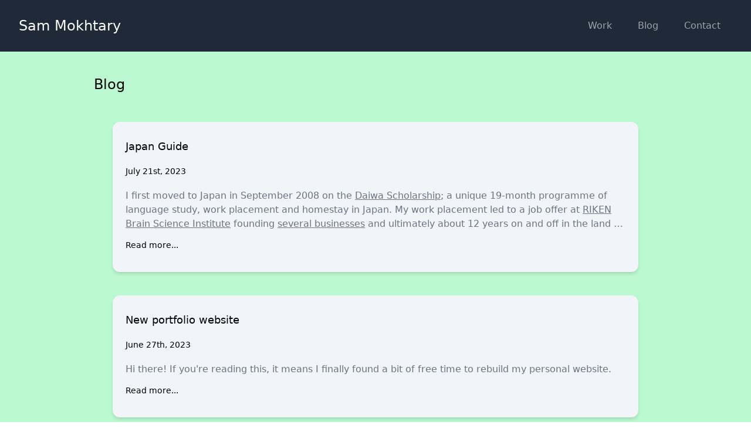

--- FILE ---
content_type: text/html; charset=utf-8
request_url: https://sammokhtary.com/blog
body_size: 2314
content:
<!DOCTYPE html><html><head><meta charSet="utf-8"/><meta name="viewport" content="width=device-width"/><title>Sam Mokhtary</title><meta name="The personal website of Sam Mokhtary" content="Sam Mokhtary&#x27;s Personal Website"/><meta name="next-head-count" content="4"/><link rel="preload" href="/_next/static/css/237842802cb32717.css" as="style"/><link rel="stylesheet" href="/_next/static/css/237842802cb32717.css" data-n-g=""/><link rel="preload" href="/_next/static/css/9b6923ad372c81df.css" as="style"/><link rel="stylesheet" href="/_next/static/css/9b6923ad372c81df.css" data-n-p=""/><noscript data-n-css=""></noscript><script defer="" nomodule="" src="/_next/static/chunks/polyfills-c67a75d1b6f99dc8.js"></script><script src="/_next/static/chunks/webpack-8fa1640cc84ba8fe.js" defer=""></script><script src="/_next/static/chunks/framework-2c79e2a64abdb08b.js" defer=""></script><script src="/_next/static/chunks/main-67ef6a944946ce94.js" defer=""></script><script src="/_next/static/chunks/pages/_app-709bb51d07b4473a.js" defer=""></script><script src="/_next/static/chunks/173-a3733b6bac6b485e.js" defer=""></script><script src="/_next/static/chunks/pages/blog-6dbf2d8670cfee2a.js" defer=""></script><script src="/_next/static/ls4CFexNZs0pneDxZeRkR/_buildManifest.js" defer=""></script><script src="/_next/static/ls4CFexNZs0pneDxZeRkR/_ssgManifest.js" defer=""></script></head><body><div id="__next"><div class="bg-gray-800 font-sans leading-normal tracking-normal"><nav class="flex items-center justify-between flex-wrap bg-gray-800 p-6 fixed w-full z-10 top-0" id="home"><div class="flex items-center flex-shrink-0 text-white mr-6"><a class="text-white no-underline hover:text-white hover:no-underline" href="/"><span class="text-2xl pl-2">Sam Mokhtary</span></a></div><div class="block lg:hidden"><button id="nav-toggle" class="flex items-center px-3 py-2 text-gray-500 border-gray-600 hover:text-white hover:border-white"><svg class="fill-current h-3 w-3" viewBox="0 0 20 20" xmlns="http://www.w3.org/2000/svg"><title>Menu</title><path d="M0 3h20v2H0V3zm0 6h20v2H0V9zm0 6h20v2H0v-2z"></path></svg></button></div><div class="w-full pt-5 flex-grow lg:flex lg:items-center lg:w-auto lg:pt-0 hidden" id="nav-content"><ul class="list-reset lg:flex justify-end flex-1 items-center"><li class="mr-3"><a class="inline-block text-gray-400 no-underline hover:text-gray-200 hover:text-underline py-2 px-4" href="/#work">Work</a></li><li class="mr-3"><a class="inline-block text-gray-400 no-underline hover:text-gray-200 hover:text-underline py-2 px-4" href="/blog">Blog</a></li><li class="mr-3"><a class="inline-block text-gray-400 no-underline hover:text-gray-200 hover:text-underline py-2 px-4" href="/#contact">Contact</a></li></ul></div></nav><div><section class="bg-green-200"><div class="relative items-center w-full mt-20 px-5 py-12 mx-auto md:px-12 lg:px-20 max-w-7xl"><h3 class="text-2xl font-medium lg:ml-20">Blog</h3><div class="relative items-center w-full py-12 mx-auto max-w-md md:max-w-2xl lg:grid-cols-3 lg:max-w-4xl"><ol class="relative grid grid-cols-1 gap-10" role="list"><a href="/posts/japan-guide"><li class="group p-5 pt-7 shadow-md rounded-xl  bg-slate-100 border-2 border-slate-100 transition duration-200 hover:border-slate-300 focus-visible:ring-slate-300"><div><h3 class="text-lg font-medium leading-6 text-black">Japan Guide</h3><p class="mt-5 text-sm text-black">July 21st, 2023</p></div><div class="mt-5 text-base text-gray-500 line-clamp-3 markdown-content"><p>I first moved to Japan in September 2008 on the <a href="https://dajf.org.uk/scholarships/daiwa-scholarship/scholars/daiwa-scholars-2008">Daiwa Scholarship</a>; a unique 19-month programme of language study, work placement and homestay in Japan. My work placement led to a job offer at <a href="https://bsi.riken.jp/en/">RIKEN Brain Science Institute</a> founding <a href="https://sammokhtary.com/#work">several businesses</a> and ultimately about 12 years on and off in the land of the rising sun.</p>
</div><div class="py-3"><div><div class="inline-flex items-center justify-between w-full"><div><p class="text-sm text-black group-hover:text-blue-500 duration">Read more...</p></div></div></div></div></li></a><a href="/posts/new-portfolio-website"><li class="group p-5 pt-7 shadow-md rounded-xl  bg-slate-100 border-2 border-slate-100 transition duration-200 hover:border-slate-300 focus-visible:ring-slate-300"><div><h3 class="text-lg font-medium leading-6 text-black">New portfolio website</h3><p class="mt-5 text-sm text-black">June 27th, 2023</p></div><div class="mt-5 text-base text-gray-500 line-clamp-3 markdown-content"><p>Hi there! If you're reading this, it means I finally found a bit of free time to rebuild my personal website.</p>
</div><div class="py-3"><div><div class="inline-flex items-center justify-between w-full"><div><p class="text-sm text-black group-hover:text-blue-500 duration">Read more...</p></div></div></div></div></li></a></ol></div></div></section></div><footer class="bg-gray-800"><div class="px-4 py-12 mx-auto overflow-hidden max-w-7xl sm:px-6 lg:px-8"><nav class="flex flex-wrap justify-center -mx-5 -my-2" aria-label="Footer"><div class="px-5 py-2"><a class="text-sm text-slate-100 hover:text-blue-600" href="/#profile">Home</a></div><div class="px-5 py-2"><a class="text-sm text-slate-100 hover:text-blue-600" href="/#work">Work</a></div><div class="px-5 py-2"><a class="text-sm text-slate-100 hover:text-blue-600" href="/blog">Blog</a></div><div class="px-5 py-2"><a class="text-sm text-slate-100 hover:text-blue-600" href="/#contact">Contact</a></div></nav><div class="flex justify-center mt-8 space-x-6"><span class="inline-flex justify-center w-full gap-3 m-auto md:justify-start md:w-auto"><a class="w-6 h-6 transition fill-black hover:text-blue-500"><span class="sr-only">github</span><ion-icon className="w-5 h-5 md hydrated" name="logo-github" role="img" aria-label="logo github"></ion-icon></a><a class="w-6 h-6 transition fill-black hover:text-blue-500"><span class="sr-only">twitter</span><ion-icon className="w-5 h-5 md hydrated" name="logo-twitter" role="img" aria-label="logo twitter"></ion-icon></a><a class="w-6 h-6 transition fill-black hover:text-blue-500"><span class="sr-only">Linkedin</span><ion-icon className="w-5 h-5 md hydrated" name="logo-linkedin" role="img" aria-label="logo linkedin"></ion-icon></a></span></div></div></footer></div></div><script id="__NEXT_DATA__" type="application/json">{"props":{"pageProps":{"allPostsData":[{"id":"japan-guide","contentHtml":"\u003cp\u003eI first moved to Japan in September 2008 on the \u003ca href=\"https://dajf.org.uk/scholarships/daiwa-scholarship/scholars/daiwa-scholars-2008\"\u003eDaiwa Scholarship\u003c/a\u003e; a unique 19-month programme of language study, work placement and homestay in Japan. My work placement led to a job offer at \u003ca href=\"https://bsi.riken.jp/en/\"\u003eRIKEN Brain Science Institute\u003c/a\u003e founding \u003ca href=\"https://sammokhtary.com/#work\"\u003eseveral businesses\u003c/a\u003e and ultimately about 12 years on and off in the land of the rising sun.\u003c/p\u003e\n","formattedDate":"July 21st, 2023","date":"2023-07-21","title":"Japan Guide","tags":["Japan"]},{"id":"new-portfolio-website","contentHtml":"\u003cp\u003eHi there! If you're reading this, it means I finally found a bit of free time to rebuild my personal website.\u003c/p\u003e\n","formattedDate":"June 27th, 2023","date":"2023-06-27","title":"New portfolio website","tags":["Web Development","NextJS","React","Tailwind","Markdown"]}]},"__N_SSG":true},"page":"/blog","query":{},"buildId":"ls4CFexNZs0pneDxZeRkR","isFallback":false,"gsp":true,"scriptLoader":[]}</script></body></html>

--- FILE ---
content_type: text/css; charset=utf-8
request_url: https://sammokhtary.com/_next/static/css/237842802cb32717.css
body_size: -205
content:
.markdown-content ul{list-style-type:disc;padding-left:20px}.markdown-content a{text-decoration:underline}.markdown-content a:hover{color:#000}

--- FILE ---
content_type: application/javascript; charset=utf-8
request_url: https://sammokhtary.com/_next/static/ls4CFexNZs0pneDxZeRkR/_ssgManifest.js
body_size: -256
content:
self.__SSG_MANIFEST=new Set(["\u002F","\u002Fblog","\u002Fposts\u002F[id]","\u002Fwork\u002F[id]"]);self.__SSG_MANIFEST_CB&&self.__SSG_MANIFEST_CB()

--- FILE ---
content_type: text/x-component; charset=utf-8
request_url: https://sammokhtary.com/_next/data/ls4CFexNZs0pneDxZeRkR/index.json
body_size: 5457
content:
{"pageProps":{"allWorkData":[{"id":"asqme","order":1,"title":"asQme","preview":"VC backed startup that let fans interview their heroes. Featuring; Deadmau5, Steve Aoki, Anthrax and many more. I co-founded, raised capital and managed the business for 3 years.","description":"asQme was a video Q&A platform that allowed fans to interview their favorite celebrities. Fans posted questions on our site, voted for the best ones and celebrities answered the most popular ones via our iOS and Android app. Content on the platform generated millions of views and our videos were featured on leading music media sites such as NME, Billboard and Rolling Stone.","tags":["CEO","Founder","Product Owner","Startup","Management","Marketing","Fundraising","Media","Software Development","Mobile App","Celebrity","iOS","Android","PHP","AWS"],"title1":"Talent & Content Acquisition","text1":"I persuaded numerous topline artists to appear on the platform, including; Steve Aoki, Deadmau5, Fatboy Slim, Anthrax, NOFX, Jose Feliciano, Ride, Armin van Buuren, Opeth, members of the Red Hot Chili Peppers and Oasis. I was able to negotiate a free of charge deal for all artists by underlining the promotion opportunity that the platform represented.","title2":"Product Ownership & Management","text2":"I managed the product from conception through to reality. This meant overseeing and working closely with software developers, a variety of technologies, content editors, social media managers and artist management to deliver an iOS and Android based video Q&A app, which artists could use to generate video content perfect for distributing online. My broad skillset was extremely useful when interfacing with and understanding the various facets of the business and bringing the product together.","title3":"Fundraising","text3":"It was my responsibility to raise venture capital to fund the product's development. This meant pitching investors and raising capital in Japan. As part of this process it was critical to have an understanding of what a good venture capital deal looked like and how to establish terms which gave the us the highest chance of success. This meant learing how to say \"no\" when investors requested things like redemption rights and monthly reporting requirements when our company was still at an early stage of business.","logo":"/images/asqme/asqme-logo.png","logobg":"#FFAE66","images":["/images/asqme/asqme-01.png","/images/asqme/asqme-02.png","/images/asqme/asqme-03.png","/images/asqme/asqme-04.png","/images/asqme/asqme-05.png","/images/asqme/asqme-06.png","/images/asqme/asqme-07.png","/images/asqme/asqme-08.png"]},{"id":"alive","order":2,"title":"Alive","preview":"A crowdfunding startup for live music, helping artists break Japan. I founded and ran the company growing it to a 7 figure revenue business whilst promoting hundreds of concerts for thousands of fans.","description":"Alive was a crowdfunding platform for live music that helped international musicians tour Japan. Japan is a very risk averse market and in the early 2010's promoters had very few mechanisms to assess artist popularity; the result was a lack of touring opportunities for international artists. I founded Alive to solve this problem. The concept was simple; create a crowdfunding project for a band to tour Japan and set a public ticket sales target that had to be reached by a given deadline in order for the tour to go ahead. The business captured the Japanese imagination leading to features with national broadcaster NHK, GQ Japan, Nikkei Shimbun, The Japan Times, J-Wave, InterFM, Nylon and many others. During 7 years of business, we organised hundreds of concerts for thousands of fans and all manner of artists such as; Bay City Rollers, The Animals, Gang of Four, Stiff Little Fingers. Sales grew to an excess of 7 figures. Unfortunately, the occurrence of the coronavirus pandemic forced business activity to be curtailed.","tags":["CEO","Founder","Product Owner","Startup","Management","Japan","Work Visa","Live Music Production","Concerts","Event Organisation","Ticketing","Marketing","Sales","Celebrity","Crowdfunding"],"title1":"Tour & Concert Production","text1":"I produced the tours and concerts working closely with artist management, crew and venue staff to plan and deliver first class live music events. As part of this I became deeply familiar with live music production techniques, translating technical documents, stage management, venue security, logistics, event staffing and the Japanese work visa system.","title2":"Japanese Promotion & Marketing","text2":"I oversaw the promotion and marketing for the tours, working with our Japanese team to create content for 3rd party ticketing companies, radio stations, print and social media. I also oversaw the implementation of a segmentation strategy to solicit sales via email from our existing customer base.","title3":"Management","text3":"As the founder of a small business, I directly managed the company, planned our finances and was responsible for recruiting, hiring and firing. The result was a profitable 7-figure revenue business, serving thousands of customers and prospering in the notoriously difficult Japanese music market.","logo":"/images/alive/alive-logo.png","logobg":"#F3F4F6","images":["/images/alive/alive-image-01.png","/images/alive/alive-image-02.png","/images/alive/alive-image-03.png","/images/alive/alive-image-04.png","/images/alive/alive-image-05.png","/images/alive/alive-image-06.png","/images/alive/alive-image-07.png"]},{"id":"tokyo-indie","order":3,"title":"Tokyo Indie","preview":"A popular dual language media site and club event. I founded the site in 2009 and ran it for several years. I also developed the website, recently performing a full stack rebuild in Gatsby, React and Sanity CMS.","description":"Tokyo Indie was a popular club night that I founded in Tokyo in 2009. The bi-monthly night I organised attracted large crowds and hosted major artists like My Bloody Valentine, Yeah Yeah Yeahs, CSS, Metronomy, Scissor Sisters, members of The Stone Roses, The Mystery Jets and many more. To support the event I ran a dual language media site that featured the latest goings on in the Tokyo music, art and culture scenes. I also developed the website for the blog, recently performing a full-stack rebuild using Gatsby, React and Sanity CMS.","tags":["Founder","Software Development","React","Javascript","Gatsby","Sanity CMS","Python","Full Stack","ETL","Japan","Management","Live Music Production","Concerts","Event Organisation","Ticketing","Marketing","Sales","Celebrity"],"title1":"Web Development","text1":"Whilst the site was originally built with Wordpress, I recently decided to rebuild it from scratch using the React framework; Gatsby, as part of a headless CMS setup with Sanity CMS. This was a full stack development job as well as an export, transfer, load (ETL) exercise. For the ETL I wrote a custom python script for porting the old site content whilst following a test driven development methodology using python's unittest feature.","title2":"Sales & Marketing","text2":"I was directly involved in the promotion of our media site and our events. On the media side, in 2009 dual language sites were few and far between and being dual language was a unique selling point that I used to draw in international talent. From there we had a base of contact to persuade artists to appear at our physical events. Once the artists agreed to appear we utilised a well oiled online marketing strategy which involved social media, mailing lists, guestlists and our own website to pull in large crowds event after event.","title3":"Event Organisation","text3":"The production and planning of each event itself fell to me and my team. This meant hiring and staffing the venue, artist logistics, handling technical and hospitality requirements and sorting all finance for the events.","logo":"/images/tokyo-indie/tokyo-indie-logo.png","logobg":"#F3F4F6","images":["/images/tokyo-indie/tokyo-indie-01.png","/images/tokyo-indie/tokyo-indie-02.png","/images/tokyo-indie/tokyo-indie-03.png","/images/tokyo-indie/tokyo-indie-04.png","/images/tokyo-indie/tokyo-indie-05.png","/images/tokyo-indie/tokyo-indie-06.png"]},{"id":"yuno-analytics","order":4,"title":"Yuno Analytics","preview":"Social media analytics company giving insights into marketing campaigns for major brands like Kit Kat and EA. I performed big data analysis, using skills I picked up in my neuroscience research.","description":"Yuno Analytics was a social media analytics company giving insights into the national marketing campaigns run by major brands in Japan. I performed data analysis of the public perception of marketing campaigns by using sentiment and volume analysis techniques, which I wrote using python and skills that I picked up from my earlier neuroscience research.","tags":["Founder","Software Development","Machine Learning","NLP","Python","Social Media Analytics","Data Analysis","Japan","Sales"],"title1":"Data Analysis & Machine Learning","text1":"I performed data analysis on Japanese social media data. In particular, I focused on mapping a timeline of individual events as part of a wider marketing campaign to specific responses generated on social media, performing both volume and sentiment analysis using NLP to assess which parts of a marketing campaign were delivering the best ROI.","title2":"Software Development","text2":"I wrote an internal python application to pull social media data in from external APIs and web scrapers and then performed various analyses on the data.","title3":"Sales & Marketing","text3":"I ran an outbound sales and marketing campaign targeting large multinational businesses such as Nestle, JWT, Universal Music and many more to win new business.","logo":"/images/yuno-analytics/yuno-analytics-logo.png","logobg":"#F3F4F6","images":["/images/yuno-analytics/yuno-analytics-01.png","/images/yuno-analytics/yuno-analytics-02.png","/images/yuno-analytics/yuno-analytics-03.png"]},{"id":"riken-bsi","order":5,"title":"RIKEN Brain Science Institute","preview":"Japan’s leading research science facility. I worked in the lab of Justin Gardner, researching the representation of bias in the human visual system using fMRI.","description":"As a neuroscience researcher in the Gardner Research Unit at RIKEN BSI I carried out research projects relating to the classification accuracy of large veins in the human primary visual cortex using fMRI and the representation of bias in the human visual system.","tags":["Neuroscience","Medical Research","fMRI","Software Development","Machine Learning","NLP","Data Analysis","Japan","Python","Matlab"],"title1":"Machine Learning & Data Analysis","text1":"As part of my research I regularly used machine learning techniques like Fisher's linear discriminant to discern what a human subject was seeing from their brain activity during a behavioural task. This established a solid understanding of machine learning principles such as data labelling, model training and best practices to avoid overfitting experimental data.","title2":"Programming","text2":"I worked with a custom data pipeline and software tools developed by our lab head in matlab. This meant working in matlab to perform matrix calculations and apply machine learning and statistical analysis techniques. It also meant regularly debugging the pipeline for issues which came about due to changes in the methods used to acquire experimental data.","title3":"Scientific Research","text3":"My work gave me first hand experience of performing fMRI experiments with visual stimuli and human subjects, as well as measuring human behaviour using visual psychophysics. My early focus was on how large draining veins affect fMRI data recorded from the visual cortex. During my research I made great use of signal detection theory, which despite being pioneered for radar, has long been used to study cortical activity in the visual system. My later research was particularly focused on how bias, which is central to signal detection theory, might be represented in the human visual system.","logo":"/images/riken-bsi/riken-bsi-logo.png","logobg":"#F3F4F6","images":["/images/riken-bsi/riken-bsi-01.png","/images/riken-bsi/riken-bsi-02.png","/images/riken-bsi/riken-bsi-03.png","/images/riken-bsi/riken-bsi-04.png"]},{"id":"les-mckeowns-bay-city-rollers-the-last-tour","order":6,"title":"Les McKeown’s Bay City Rollers: The Last Tour","preview":"A professionally published photobook about late pop idol and friend, Les McKeown, who I worked with for many years. I curated, marketed and produced the book.","description":"In April 2021, Les Mckeown the much loved lead singer of 70s pop idols, The Bay City Rollers, suddenly passed away. I had worked with Leslie for many years, taking him on numerous highly successful tours of Japan. I decided to self fund, curate and produce an A4 sized, full colour, hardback, coffee-table style photobook in his memory. To produce book I used some of the last professionally taken photographs of Les, as well a live photography which were taken on his last full tour with my company, Alive.","tags":["Crowdfunding","Publishing","Celebrity","Project Management","Sales","Marketing","PR","Social Media"],"title1":"Marketing and Promotion","text1":"I crowdfunded the book and devised a online-offline marketing campaign to raise the funds to cover publishing costs. I ran a PR campaign to push the crowdfunder and secured features in major newspapers such as The Scotsman, The Edinburgh Evening News and the Daily Record.","title2":"Curation","text2":"Producing the book was an exercise in curation given that the photos we had were intended to be used for promotional purposes rather than to tell the story of Leslie's life. As such I had to study the photos and profile each one, creating a mood board to ultimately organise the photos in a manner that let them tell their own story, before writing accompanying text.","title3":"Project Management","text3":"The project was mine from start to finish, from conception through to execution and delivery of a final luxury product. I oversaw the printing, graphic design work, shipping and sales process for the entire first edition, which was warmly received by Leslie's fans.","logo":"/images/les-mckeowns-bay-city-rollers-the-last-tour/les-mckeowns-bay-city-rollers-the-last-tour-logo.png","logobg":"#A4CADE","images":["/images/les-mckeowns-bay-city-rollers-the-last-tour/les-mckeowns-bay-city-rollers-the-last-tour-01.png","/images/les-mckeowns-bay-city-rollers-the-last-tour/les-mckeowns-bay-city-rollers-the-last-tour-02.png","/images/les-mckeowns-bay-city-rollers-the-last-tour/les-mckeowns-bay-city-rollers-the-last-tour-03.png","/images/les-mckeowns-bay-city-rollers-the-last-tour/les-mckeowns-bay-city-rollers-the-last-tour-04.png"]}],"latestPostData":{"id":"japan-guide","contentHtml":"<p>I first moved to Japan in September 2008 on the <a href=\"https://dajf.org.uk/scholarships/daiwa-scholarship/scholars/daiwa-scholars-2008\">Daiwa Scholarship</a>; a unique 19-month programme of language study, work placement and homestay in Japan. My work placement led to a job offer at <a href=\"https://bsi.riken.jp/en/\">RIKEN Brain Science Institute</a> founding <a href=\"https://sammokhtary.com/#work\">several businesses</a> and ultimately about 12 years on and off in the land of the rising sun.</p>\n","formattedDate":"July 21st, 2023","date":"2023-07-21","title":"Japan Guide","tags":["Japan"]}},"__N_SSG":true}

--- FILE ---
content_type: text/x-component; charset=utf-8
request_url: https://sammokhtary.com/_next/data/ls4CFexNZs0pneDxZeRkR/posts/japan-guide.json?id=japan-guide
body_size: 2600
content:
{"pageProps":{"postData":{"id":"japan-guide","contentHtml":"<p>I first moved to Japan in September 2008 on the <a href=\"https://dajf.org.uk/scholarships/daiwa-scholarship/scholars/daiwa-scholars-2008\">Daiwa Scholarship</a>; a unique 19-month programme of language study, work placement and homestay in Japan. My work placement led to a job offer at <a href=\"https://bsi.riken.jp/en/\">RIKEN Brain Science Institute</a> founding <a href=\"https://sammokhtary.com/#work\">several businesses</a> and ultimately about 12 years on and off in the land of the rising sun.</p>\n<p>Given my long relationship with Japan, I often get asked for travel tips from friends or friends of friends who are about to go on their own Japan Adventure. I thought it best to try and write one guide to give my take on how to approach a trip to Nippon.</p>\n<h2><strong>It's Your Adventure</strong></h2>\n<p>Let me start by saying, I genuinely believe that you could go to Japan with absolutely no plan and have the time of your life. The things that make Japan fascinating; the mix of modern with traditional, its strong cultural identity alongside its flirtations with western values, are there to see in everything you will come across. If you go to Japan with an observant and open mind, a sense of adventure and simply follow your own nose, you will soon sniff out the things that interest you the most and have an adventure completely unique to you. If you’re anything like me, by the end of your two week trip, your adventure will probably feel incomplete, and you’ll definitely a reason to come back again and explore some more.</p>\n<h2><strong>Tokyo</strong></h2>\n<p>Whilst I’ve travelled through most of Japan, I spent the bulk of my time in Tokyo, so I’ll devote most of my attention here. Just like French people will tell you Paris isn’t the real France, Japanese people will tell you Tokyo isn’t the real Japan.. but for your purposes I think it’s Japanese enough. Honestly, if you decided to stay in Tokyo for 2 weeks and just run a few day trips or overnight stays in places like Hakone, Chichibu, Yokohama, Nagano (in the winter), Nikko, Isshiki Kaigan (in the summer) you could have a great time and see some different sides to the country.</p>\n<h2><strong>Where To Stay - Tokyo</strong></h2>\n<p>If you want entertainment, bars, restaurants and good access to most parts of the city by train you should choose Shibuya, Shinjuku (make sure you are specifying the station, these names also represent large areas of the city and a place can claim to be in these districts but actually not offer the access you desire). Those of you that know me, know I booked a lot of hotels for musicians with my live music crowdfunding startup <a href=\"https://sammokhtary.com/work/alive\">Alive</a>, Personally I always found <a href=\"https://www.tokyustay.co.jp/e/hotel/SIB/\">this specific hotel</a> to hit the sweet spot in terms of size of rooms to price ratio, 10 mins walk from the station, with mini kitchenette and a 24 hour supermarket across the street and plenty of great restaurants and things to do in walking distance, including Shibuya Station which is just 10 minutes away (be careful not to book the other Shibuya hotel owned by this chain though, it’s not bad but its on the more boring side of the station). If you want to splurge in Shibuya I’d probably book the <a href=\"https://www.tokyuhotelsjapan.com/global/cerulean-h/\">Cerulean Hotel</a>, they have the best breakfast. There’s also <a href=\"https://trunk-hotel.com/\">Trunk Hotel</a>, which is very hip, never stayed there though.</p>\n<p>For Shinjuku I won’t recommend any hotels.. because to be honest, my personal attitude towards Shinjuku is it’s fun to visit.. because I know I live somewhere else. I find it more dirty, there's a lot more red light district (though you can find districts all over Tokyo - this guide won’t cover those - sorry), and it just feels a bit more rough to me. That’s just my personal taste though, some people love it, and it’s very well connected transport wise.</p>\n<p>You’ll probably notice a lot of cheap accommodation around places like Shinagawa; don’t stay here. This is basically a soulless business district that dies completely when the workers go home on the weekends. It’s not worth the discount in my opinion. Note there is a major station for the Shinkansen here (bullet train) but it’s easy to get here by train from Shibuya or Shinjuku and you won’t be riding the Shinkansen everyday.</p>\n<p>I used to live in a district called Shimokitazawa, which I guess was like the old Camden Town of Tokyo, very bohemian, lots of live music venues, second hand clothes stores and students milling about. Also great restaurants, bars and a more local feeling… but that all changed. Just like Camden Town, redevelopment came and the old market, standing bars, yakitori stands and hole-in-the-ground squat toilet that made me fall in love with the place were bulldozed for a new train and bus station! It’s not what it was, but it still retains some of its old charm (definitely not as much). Anyway, as part of the redevelopment it finally has a hotel (here’s <a href=\"https://tokyocheapo.com/accommodation/mustard-hotel-shimokitazawa/\">a review</a>), so Shimokitazawa could be an option, it has direct trains to Shibuya and Shinjuku, so fairly easy to get around, if you are happy to add an extra 20 mins to your journey time.</p>\n<p>Remember, I was 22 when I arrived in Tokyo.. so I have a tendency to lean towards more noisy exciting places.. as an older person, possibly with a partner and children, I might make very different choices.</p>\n<p>2023/07/21 - Right, that’s all for today. I am going to keep updating this when I have time. Feel free to email me using the <a href=\"https://sammokhtary.com/#contact\">contact form</a> if there is anything specific you absolutely need covering in this guide. Also words of encouragement appreciated... because this is already taking a lot more time than I'd hoped!</p>\n","formattedDate":"July 21st, 2023","date":"2023-07-21","title":"Japan Guide","tags":["Japan"]}},"__N_SSG":true}

--- FILE ---
content_type: application/javascript; charset=utf-8
request_url: https://sammokhtary.com/_next/static/chunks/pages/blog-6dbf2d8670cfee2a.js
body_size: 1507
content:
(self.webpackChunk_N_E=self.webpackChunk_N_E||[]).push([[195],{3899:function(e,l,s){(window.__NEXT_P=window.__NEXT_P||[]).push(["/blog",function(){return s(7842)}])},7976:function(e,l,s){"use strict";s.d(l,{Z:function(){return d}});var t=s(5893),n=s(7294),a=s(1664),r=s.n(a);function i(){let[e,l]=(0,n.useState)(!1);return(0,t.jsxs)("nav",{className:"flex items-center justify-between flex-wrap bg-gray-800 p-6 fixed w-full z-10 top-0",id:"home",children:[(0,t.jsx)("div",{className:"flex items-center flex-shrink-0 text-white mr-6",children:(0,t.jsx)("a",{className:"text-white no-underline hover:text-white hover:no-underline",href:"/",children:(0,t.jsx)("span",{className:"text-2xl pl-2",children:"Sam Mokhtary"})})}),(0,t.jsx)("div",{className:"block lg:hidden",children:(0,t.jsx)("button",{id:"nav-toggle",onClick:()=>{l(!e)},className:"flex items-center px-3 py-2 text-gray-500 border-gray-600 hover:text-white hover:border-white",children:(0,t.jsxs)("svg",{className:"fill-current h-3 w-3",viewBox:"0 0 20 20",xmlns:"http://www.w3.org/2000/svg",children:[(0,t.jsx)("title",{children:"Menu"}),(0,t.jsx)("path",{d:"M0 3h20v2H0V3zm0 6h20v2H0V9zm0 6h20v2H0v-2z"})]})})}),(0,t.jsx)("div",{className:"w-full pt-5 flex-grow lg:flex lg:items-center lg:w-auto lg:pt-0 ".concat(e?"":"hidden"),id:"nav-content",children:(0,t.jsxs)("ul",{className:"list-reset lg:flex justify-end flex-1 items-center",children:[(0,t.jsx)("li",{className:"mr-3",children:(0,t.jsx)(r(),{className:"inline-block text-gray-400 no-underline hover:text-gray-200 hover:text-underline py-2 px-4",href:"/#work",children:"Work"})}),(0,t.jsx)("li",{className:"mr-3",children:(0,t.jsx)(r(),{className:"inline-block text-gray-400 no-underline hover:text-gray-200 hover:text-underline py-2 px-4",href:"/blog",children:"Blog"})}),(0,t.jsx)("li",{className:"mr-3",children:(0,t.jsx)(r(),{className:"inline-block text-gray-400 no-underline hover:text-gray-200 hover:text-underline py-2 px-4",href:"/#contact",children:"Contact"})})]})})]})}function c(){return(0,t.jsx)("footer",{className:"bg-gray-800",children:(0,t.jsxs)("div",{className:"px-4 py-12 mx-auto overflow-hidden max-w-7xl sm:px-6 lg:px-8",children:[(0,t.jsxs)("nav",{className:"flex flex-wrap justify-center -mx-5 -my-2","aria-label":"Footer",children:[(0,t.jsx)("div",{className:"px-5 py-2",children:(0,t.jsx)(r(),{href:"/#profile",className:"text-sm text-slate-100 hover:text-blue-600",children:"Home"})}),(0,t.jsx)("div",{className:"px-5 py-2",children:(0,t.jsx)(r(),{href:"/#work",className:"text-sm text-slate-100 hover:text-blue-600",children:"Work"})}),(0,t.jsx)("div",{className:"px-5 py-2",children:(0,t.jsx)(r(),{href:"/blog",className:"text-sm text-slate-100 hover:text-blue-600",children:"Blog"})}),(0,t.jsx)("div",{className:"px-5 py-2",children:(0,t.jsx)(r(),{href:"/#contact",className:"text-sm text-slate-100 hover:text-blue-600",children:"Contact"})})]}),(0,t.jsx)("div",{className:"flex justify-center mt-8 space-x-6",children:(0,t.jsxs)("span",{className:"inline-flex justify-center w-full gap-3 m-auto md:justify-start md:w-auto",children:[(0,t.jsxs)("a",{className:"w-6 h-6 transition fill-black hover:text-blue-500",children:[(0,t.jsx)("span",{className:"sr-only",children:"github"}),(0,t.jsx)("ion-icon",{className:"w-5 h-5 md hydrated",name:"logo-github",role:"img","aria-label":"logo github"})]}),(0,t.jsxs)("a",{className:"w-6 h-6 transition fill-black hover:text-blue-500",children:[(0,t.jsx)("span",{className:"sr-only",children:"twitter"}),(0,t.jsx)("ion-icon",{className:"w-5 h-5 md hydrated",name:"logo-twitter",role:"img","aria-label":"logo twitter"})]}),(0,t.jsxs)("a",{className:"w-6 h-6 transition fill-black hover:text-blue-500",children:[(0,t.jsx)("span",{className:"sr-only",children:"Linkedin"}),(0,t.jsx)("ion-icon",{className:"w-5 h-5 md hydrated",name:"logo-linkedin",role:"img","aria-label":"logo linkedin"})]})]})})]})})}s(3547);var x=s(9008),o=s.n(x);function d(e){let{children:l}=e;return(0,t.jsxs)(t.Fragment,{children:[(0,t.jsxs)(o(),{children:[(0,t.jsx)("title",{children:"Sam Mokhtary"}),(0,t.jsx)("meta",{name:"The personal website of Sam Mokhtary",content:"Sam Mokhtary's Personal Website"})]}),(0,t.jsxs)("div",{className:"bg-gray-800 font-sans leading-normal tracking-normal",children:[(0,t.jsx)(i,{}),(0,t.jsx)("div",{children:l}),(0,t.jsx)(c,{})]})]})}},7842:function(e,l,s){"use strict";s.r(l),s.d(l,{__N_SSG:function(){return i},default:function(){return c}});var t=s(5893),n=s(7976),a=s(1664),r=s.n(a),i=!0;function c(e){let{allPostsData:l}=e;return(0,t.jsx)(n.Z,{children:(0,t.jsx)("section",{className:"bg-green-200",children:(0,t.jsxs)("div",{className:"relative items-center w-full mt-20 px-5 py-12 mx-auto md:px-12 lg:px-20 max-w-7xl",children:[(0,t.jsx)("h3",{className:"text-2xl font-medium lg:ml-20",children:"Blog"}),(0,t.jsx)("div",{className:"relative items-center w-full py-12 mx-auto max-w-md md:max-w-2xl lg:grid-cols-3 lg:max-w-4xl",children:(0,t.jsx)("ol",{className:"relative grid grid-cols-1 gap-10",role:"list",children:l.map(e=>{let{id:l,formattedDate:s,title:n,contentHtml:a}=e;return(0,t.jsx)(r(),{href:"/posts/".concat(l),children:(0,t.jsxs)("li",{className:"group p-5 pt-7 shadow-md rounded-xl  bg-slate-100 border-2 border-slate-100 transition duration-200 hover:border-slate-300 focus-visible:ring-slate-300",children:[(0,t.jsxs)("div",{children:[(0,t.jsx)("h3",{className:"text-lg font-medium leading-6 text-black",children:n}),(0,t.jsx)("p",{className:"mt-5 text-sm text-black",children:s})]}),(0,t.jsx)("div",{dangerouslySetInnerHTML:{__html:a},className:"mt-5 text-base text-gray-500 line-clamp-3 markdown-content"}),(0,t.jsx)("div",{className:"py-3",children:(0,t.jsx)("div",{children:(0,t.jsx)("div",{className:"inline-flex items-center justify-between w-full",children:(0,t.jsx)("div",{children:(0,t.jsx)("p",{className:"text-sm text-black group-hover:text-blue-500 duration",children:"Read more..."})})})})})]})},l)})})})]})})})}}},function(e){e.O(0,[173,774,888,179],function(){return e(e.s=3899)}),_N_E=e.O()}]);

--- FILE ---
content_type: application/javascript; charset=utf-8
request_url: https://sammokhtary.com/_next/static/chunks/pages/index-a0a830aaf905143e.js
body_size: 2858
content:
(self.webpackChunk_N_E=self.webpackChunk_N_E||[]).push([[405],{5557:function(e,l,t){(window.__NEXT_P=window.__NEXT_P||[]).push(["/",function(){return t(2382)}])},7976:function(e,l,t){"use strict";t.d(l,{Z:function(){return x}});var s=t(5893),a=t(7294),r=t(1664),i=t.n(r);function n(){let[e,l]=(0,a.useState)(!1);return(0,s.jsxs)("nav",{className:"flex items-center justify-between flex-wrap bg-gray-800 p-6 fixed w-full z-10 top-0",id:"home",children:[(0,s.jsx)("div",{className:"flex items-center flex-shrink-0 text-white mr-6",children:(0,s.jsx)("a",{className:"text-white no-underline hover:text-white hover:no-underline",href:"/",children:(0,s.jsx)("span",{className:"text-2xl pl-2",children:"Sam Mokhtary"})})}),(0,s.jsx)("div",{className:"block lg:hidden",children:(0,s.jsx)("button",{id:"nav-toggle",onClick:()=>{l(!e)},className:"flex items-center px-3 py-2 text-gray-500 border-gray-600 hover:text-white hover:border-white",children:(0,s.jsxs)("svg",{className:"fill-current h-3 w-3",viewBox:"0 0 20 20",xmlns:"http://www.w3.org/2000/svg",children:[(0,s.jsx)("title",{children:"Menu"}),(0,s.jsx)("path",{d:"M0 3h20v2H0V3zm0 6h20v2H0V9zm0 6h20v2H0v-2z"})]})})}),(0,s.jsx)("div",{className:"w-full pt-5 flex-grow lg:flex lg:items-center lg:w-auto lg:pt-0 ".concat(e?"":"hidden"),id:"nav-content",children:(0,s.jsxs)("ul",{className:"list-reset lg:flex justify-end flex-1 items-center",children:[(0,s.jsx)("li",{className:"mr-3",children:(0,s.jsx)(i(),{className:"inline-block text-gray-400 no-underline hover:text-gray-200 hover:text-underline py-2 px-4",href:"/#work",children:"Work"})}),(0,s.jsx)("li",{className:"mr-3",children:(0,s.jsx)(i(),{className:"inline-block text-gray-400 no-underline hover:text-gray-200 hover:text-underline py-2 px-4",href:"/blog",children:"Blog"})}),(0,s.jsx)("li",{className:"mr-3",children:(0,s.jsx)(i(),{className:"inline-block text-gray-400 no-underline hover:text-gray-200 hover:text-underline py-2 px-4",href:"/#contact",children:"Contact"})})]})})]})}function c(){return(0,s.jsx)("footer",{className:"bg-gray-800",children:(0,s.jsxs)("div",{className:"px-4 py-12 mx-auto overflow-hidden max-w-7xl sm:px-6 lg:px-8",children:[(0,s.jsxs)("nav",{className:"flex flex-wrap justify-center -mx-5 -my-2","aria-label":"Footer",children:[(0,s.jsx)("div",{className:"px-5 py-2",children:(0,s.jsx)(i(),{href:"/#profile",className:"text-sm text-slate-100 hover:text-blue-600",children:"Home"})}),(0,s.jsx)("div",{className:"px-5 py-2",children:(0,s.jsx)(i(),{href:"/#work",className:"text-sm text-slate-100 hover:text-blue-600",children:"Work"})}),(0,s.jsx)("div",{className:"px-5 py-2",children:(0,s.jsx)(i(),{href:"/blog",className:"text-sm text-slate-100 hover:text-blue-600",children:"Blog"})}),(0,s.jsx)("div",{className:"px-5 py-2",children:(0,s.jsx)(i(),{href:"/#contact",className:"text-sm text-slate-100 hover:text-blue-600",children:"Contact"})})]}),(0,s.jsx)("div",{className:"flex justify-center mt-8 space-x-6",children:(0,s.jsxs)("span",{className:"inline-flex justify-center w-full gap-3 m-auto md:justify-start md:w-auto",children:[(0,s.jsxs)("a",{className:"w-6 h-6 transition fill-black hover:text-blue-500",children:[(0,s.jsx)("span",{className:"sr-only",children:"github"}),(0,s.jsx)("ion-icon",{className:"w-5 h-5 md hydrated",name:"logo-github",role:"img","aria-label":"logo github"})]}),(0,s.jsxs)("a",{className:"w-6 h-6 transition fill-black hover:text-blue-500",children:[(0,s.jsx)("span",{className:"sr-only",children:"twitter"}),(0,s.jsx)("ion-icon",{className:"w-5 h-5 md hydrated",name:"logo-twitter",role:"img","aria-label":"logo twitter"})]}),(0,s.jsxs)("a",{className:"w-6 h-6 transition fill-black hover:text-blue-500",children:[(0,s.jsx)("span",{className:"sr-only",children:"Linkedin"}),(0,s.jsx)("ion-icon",{className:"w-5 h-5 md hydrated",name:"logo-linkedin",role:"img","aria-label":"logo linkedin"})]})]})})]})})}t(3547);var o=t(9008),d=t.n(o);function x(e){let{children:l}=e;return(0,s.jsxs)(s.Fragment,{children:[(0,s.jsxs)(d(),{children:[(0,s.jsx)("title",{children:"Sam Mokhtary"}),(0,s.jsx)("meta",{name:"The personal website of Sam Mokhtary",content:"Sam Mokhtary's Personal Website"})]}),(0,s.jsxs)("div",{className:"bg-gray-800 font-sans leading-normal tracking-normal",children:[(0,s.jsx)(n,{}),(0,s.jsx)("div",{children:l}),(0,s.jsx)(c,{})]})]})}},2382:function(e,l,t){"use strict";t.r(l),t.d(l,{__N_SSG:function(){return u},default:function(){return g}});var s=t(5893),a=t(7976),r=t(5675),i=t.n(r),n=t(1664),c=t.n(n);function o(){return(0,s.jsx)("section",{className:"relative flex items-center w-full",id:"profile",children:(0,s.jsx)("div",{className:"relative items-center w-full mx-auto pt-20 bg-gradient-to-r from-green-400 to-blue-500 lg:pb-24 lg:pt-24",children:(0,s.jsx)("div",{className:"relative flex-col items-center max-w-3xl p-5 mx-auto align-middle",children:(0,s.jsxs)("div",{className:"grid grid-cols-1 p-12 items-center mx-auto max-w-md bg-slate-100 shadow-md rounded-2xl md:max-w-2xl lg:grid-cols-3 lg:max-w-4xl lg:mt-20",children:[(0,s.jsx)("div",{className:"relative items-center col-span-2 gap-1 m-auto lg:inline-flex",children:(0,s.jsxs)("div",{className:"text-center lg:text-left",children:[(0,s.jsxs)("div",{children:[(0,s.jsx)("h2",{className:"mt-5 text-3xl font-medium text-black lg:mt-0",children:"Professional problem solver"}),(0,s.jsx)("p",{className:"mt-4 text-lg text-gray-600",children:"Hi, I am Sam. I am a software developer, trained neuroscientist, VC-backed startup founder, live music promoter, project manager and Japan specialist. There really isn’t much I can’t turn my hand to."})]}),(0,s.jsx)("div",{className:"flex flex-col items-center justify-center mt-5 lg:flex-row lg:justify-start",children:(0,s.jsxs)(c(),{href:"#work",className:"items-center justify-center px-6 py-2.5 text-center text-white duration-200 bg-gray-800 border-2 border-black rounded-full nline-flex hover:bg-transparent hover:border-black hover:text-black focus:outline-none lg:w-auto focus-visible:outline-black text-sm focus-visible:ring-black",children:["Learn more ",(0,s.jsx)("span",{"aria-hidden":"true",children:" →"})]})})]})}),(0,s.jsx)("div",{className:"order-first mx-auto block lg:mr-9",children:(0,s.jsx)(i(),{className:"object-cover rounded-full bg-gray-300 lg:ml-auto",alt:"hero",src:"/images/profile.png",width:180,height:180})})]})})})})}function d(e){let{allWorkData:l}=e;return(0,s.jsx)("section",{className:"bg-slate-100",id:"work",children:(0,s.jsxs)("div",{className:"relative items-center w-full px-5 py-12 mx-auto md:px-12 lg:px-20 max-w-7xl",children:[(0,s.jsx)("h3",{className:"mb-8 text-2xl font-medium lg:ml-20",children:"Selected Work"}),(0,s.jsx)("div",{className:"grid w-full grid-cols-1 mx-auto lg:grid-cols-2",children:l.map(e=>{let{id:l,title:t,preview:a,logo:r,logobg:n}=e;return(0,s.jsxs)(c(),{href:"/work/".concat(l),className:"max-w-md mb-6 p-8 pb-10 mx-auto shadow group rounded-2xl bg-white border-2 border-white transition duration-200 hover:border-slate-300 focus-visible:ring-slate-300",children:[(0,s.jsxs)("div",{className:"gap-3 w-fulllg:inline-flex lg:items-center",children:[(0,s.jsx)("div",{className:"flex mx-auto items-center justify-center w-28 h-28 text-black rounded-xl shadow",style:{backgroundColor:n},children:(0,s.jsx)(i(),{src:r,width:300,height:300,alt:t,className:"mt-2 center"})}),(0,s.jsx)("p",{className:"mt-4 text-lg font-medium leading-6 text-black",children:t})]}),(0,s.jsx)("p",{className:"mt-3 text-base text-gray-500",children:a})]},l)})})]})})}function x(e){let{latestPostData:l}=e;return(0,s.jsx)("section",{className:"bg-green-200",children:(0,s.jsxs)("div",{className:"relative items-center w-full px-5 py-12 mx-auto md:px-12 lg:px-20 max-w-7xl",children:[(0,s.jsx)("h3",{className:"text-2xl font-medium lg:ml-20",children:"Blog Latest"}),(0,s.jsx)("div",{className:"relative items-center w-full py-12 mx-auto max-w-md md:max-w-2xl lg:grid-cols-3 lg:max-w-4xl",children:(0,s.jsx)("div",{className:"relative grid grid-cols-1",children:(0,s.jsxs)(c(),{href:"/blog",className:"group p-5 pt-7 shadow-md rounded-xl  bg-slate-100 border-2 border-slate-100 transition duration-200 hover:border-slate-300 focus-visible:ring-slate-300",children:[(0,s.jsxs)("div",{children:[(0,s.jsx)("h3",{className:"text-lg font-medium leading-6 text-black",children:l.title}),(0,s.jsx)("p",{className:"mt-5 text-sm text-black",children:l.formattedDate})]}),(0,s.jsx)("div",{dangerouslySetInnerHTML:{__html:l.contentHtml},className:"mt-5 text-base text-gray-500 line-clamp-3"}),(0,s.jsx)("div",{className:"py-3",children:(0,s.jsx)("div",{children:(0,s.jsx)("div",{className:"inline-flex items-center justify-between w-full",children:(0,s.jsx)("div",{children:(0,s.jsx)("p",{className:"text-sm text-black group-hover:text-blue-500 duration",children:"Read more..."})})})})})]})})})]})})}t(3547);var m=t(7294),h=()=>{let[e,l]=(0,m.useState)(!1),[t,a]=(0,m.useState)(!1),r=async e=>{e.preventDefault();let t={};Array.from(e.currentTarget.elements).forEach(e=>{e.name&&(t[e.name]=e.value)}),l(!0);try{let e=await fetch("/api/mail",{method:"POST",body:JSON.stringify(t)});e.ok?a(!0):a(!1)}catch(e){a(!1)}l(!1)};return(0,s.jsx)("section",{className:"bg-blue-200",id:"contact",children:t?(0,s.jsxs)("div",{className:"relative items-center w-full px-5 py-12 mx-auto md:px-12 lg:px-20 max-w-7xl",children:[(0,s.jsx)("h3",{className:"text-2xl font-medium pb-6 lg:ml-20",children:"Contact Me"}),(0,s.jsx)("div",{className:"mx-auto max-w-md md:max-w-2xl lg:max-w-4xl",children:(0,s.jsxs)("div",{className:"flex flex-wrap -m-2",children:[e?(0,s.jsx)("p",{className:"my-24 text-center w-full",children:"Sending"}):(0,s.jsx)("p",{className:"my-24 text-center w-full",children:"Thank you for your message. I'll do my best to contact you soon."}),(0,s.jsx)("div",{className:"mt-2 p-2 w-full",children:(0,s.jsx)("button",{onClick:()=>{a(!1)},className:"items-center justify-center px-6 py-2.5 text-center text-white duration-200 bg-gray-800 border-2 border-black rounded-full nline-flex hover:bg-transparent hover:border-black hover:text-black focus:outline-none lg:w-auto focus-visible:outline-black text-sm focus-visible:ring-black",children:"Send another message"})})]})})]}):(0,s.jsx)("form",{method:"post",onSubmit:r,children:(0,s.jsxs)("div",{className:"relative items-center w-full px-5 py-12 mx-auto md:px-12 lg:px-20 max-w-7xl",children:[(0,s.jsx)("h3",{className:"text-2xl font-medium pb-6 lg:ml-20",children:"Contact Me"}),(0,s.jsx)("div",{className:"mx-auto max-w-md md:max-w-2xl lg:max-w-4xl",children:(0,s.jsxs)("div",{className:"flex flex-wrap -m-2",children:[(0,s.jsx)("div",{className:"p-2 w-1/2",children:(0,s.jsxs)("div",{className:"relative",children:[(0,s.jsx)("label",{htmlFor:"email",className:"leading-7 text-md text-gray-600",children:"Email"}),(0,s.jsx)("input",{required:!0,id:"email",type:"email",name:"email",className:"mt-2 block w-full px-4 py-2 text-md font-medium text-gray-800 placeholder-gray-400 bg-white border border-gray-300 rounded-xl font-spline focus:border-blue-300 focus:outline-none focus:ring-2 focus:ring-blue-300/50 disabled:opacity-50 invalid:ring-red-600/50"})]})}),(0,s.jsx)("div",{className:"p-2 w-full",children:(0,s.jsxs)("div",{className:"relative",children:[(0,s.jsx)("label",{htmlFor:"message",className:"leading-7 text-md text-gray-600",children:"Message"}),(0,s.jsx)("textarea",{required:!0,id:"message",name:"message",className:"mt-2 w-fullblock w-full px-4 py-2 text-md font-medium text-gray-800 placeholder-gray-400 bg-white border border-gray-300 rounded-xl font-spline focus:border-blue-300 focus:outline-none focus:ring-2 focus:ring-blue-300/50 disabled:opacity-50 h-24"})]})}),(0,s.jsx)("div",{className:"mt-2 p-2 w-full",children:(0,s.jsx)("button",{type:"submit",value:"Submit",className:"items-center justify-center px-6 py-2.5 text-center text-white duration-200 bg-gray-800 border-2 border-black rounded-full nline-flex hover:bg-transparent hover:border-black hover:text-black focus:outline-none lg:w-auto focus-visible:outline-black text-sm focus-visible:ring-black",children:"Send message"})})]})})]})})})},u=!0;function g(e){let{allWorkData:l,latestPostData:t}=e;return(0,s.jsxs)(a.Z,{children:[(0,s.jsx)(o,{}),(0,s.jsx)(d,{allWorkData:l}),(0,s.jsx)(x,{latestPostData:t}),(0,s.jsx)(h,{})]})}}},function(e){e.O(0,[173,675,774,888,179],function(){return e(e.s=5557)}),_N_E=e.O()}]);

--- FILE ---
content_type: text/x-component; charset=utf-8
request_url: https://sammokhtary.com/_next/data/ls4CFexNZs0pneDxZeRkR/posts/new-portfolio-website.json?id=new-portfolio-website
body_size: 1252
content:
{"pageProps":{"postData":{"id":"new-portfolio-website","contentHtml":"<p>Hi there! If you're reading this, it means I finally found a bit of free time to rebuild my personal website.</p>\n<p>My goals for this site are simple:</p>\n<ul>\n<li>Highlight some of my past work</li>\n<li>Provide a contact form to get in touch</li>\n<li>Run a basic blog to chat about some of my work and interests</li>\n<li>Try out a few technologies or systems that I don't usually use</li>\n</ul>\n<p>I recently rebuilt my <a href=\"https://tokyoindie.com\">Tokyo Indie</a> media site in Gatsby using Sanity CMS; my first experience using React and a headless CMS setup. Whilst it was very straightforward, with my personal site, rather than depending on a CMS, I thought it would be interesting to use markdown files to populate all the content and try out one of the most current/popular web frameworks; NextJS. NextJS supports Tailwind CSS out of the box, so I also thought this would be a good chance to play around with that (Tokyo Indie was just good old-fashioned CSS).</p>\n<p>I am not sure at this stage if I prefer Gatsby or NextJS; my feeling is that the more complex and interactive a web application, the more NextJS will reveal its strengths over Gatsby. One thing I did really like about Gatsby, though, was the GraphQL query explorer; it made it super easy to plan my data queries and work with external APIs.</p>\n<p>In terms of Tailwind or CSS, I must say I was really surprised to find Tailwind very intuitive and easy to use. Still, it feels a bit wrong, given that when I first started playing with CSS when I was 12 or so, the main advantage was said to be the ability to edit one stylesheet and have those changes apply everywhere. Tailwind instead has you write individual styles for each element, almost like an inline style, but a shorthand version. This basically means if you want to change the style of something that appears in multiple places on the site, you have to change that shorthand styling on each element... exactly what CSS was originally supposed to help us avoid. Tailwind fans argue, though, that given the modularity of writing code in React, this idea is no longer relevant, and I have to say I kind of feel that; if I find myself writing the same inline style in multiple places, it's a reminder that I should probably turn that into a React component. Still, it's funny how things change.</p>\n<p>So, what else can you expect from this site? Well, there are a few things I didn't get round to implementing; I'll probably turn the tags at the top of these posts and my work profiles into clickable tags which allow you to pull up pages for any markdown files which reference those tags. I'll then probably dump a list of all the tags into a feature on the front page titled \"Experience\" or \"Skills\" or some such. However, we'll see if I ever actually find the time!</p>\n","formattedDate":"June 27th, 2023","date":"2023-06-27","title":"New portfolio website","tags":["Web Development","NextJS","React","Tailwind","Markdown"]}},"__N_SSG":true}

--- FILE ---
content_type: application/javascript; charset=utf-8
request_url: https://sammokhtary.com/_next/static/chunks/pages/_app-709bb51d07b4473a.js
body_size: 6
content:
(self.webpackChunk_N_E=self.webpackChunk_N_E||[]).push([[888],{1118:function(n,u,t){(window.__NEXT_P=window.__NEXT_P||[]).push(["/_app",function(){return t(8375)}])},8375:function(n,u,t){"use strict";t.r(u);var _=t(5893);t(7294),t(454),u.default=function(n){let{Component:u,pageProps:t}=n;return(0,_.jsx)(u,{...t})}},454:function(){}},function(n){var u=function(u){return n(n.s=u)};n.O(0,[774,179],function(){return u(1118),u(6885)}),_N_E=n.O()}]);

--- FILE ---
content_type: application/javascript; charset=utf-8
request_url: https://sammokhtary.com/_next/static/chunks/pages/posts/%5Bid%5D-c28609aca76accf8.js
body_size: 1325
content:
(self.webpackChunk_N_E=self.webpackChunk_N_E||[]).push([[646],{3798:function(e,l,s){(window.__NEXT_P=window.__NEXT_P||[]).push(["/posts/[id]",function(){return s(8300)}])},7976:function(e,l,s){"use strict";s.d(l,{Z:function(){return o}});var t=s(5893),a=s(7294),n=s(1664),r=s.n(n);function i(){let[e,l]=(0,a.useState)(!1);return(0,t.jsxs)("nav",{className:"flex items-center justify-between flex-wrap bg-gray-800 p-6 fixed w-full z-10 top-0",id:"home",children:[(0,t.jsx)("div",{className:"flex items-center flex-shrink-0 text-white mr-6",children:(0,t.jsx)("a",{className:"text-white no-underline hover:text-white hover:no-underline",href:"/",children:(0,t.jsx)("span",{className:"text-2xl pl-2",children:"Sam Mokhtary"})})}),(0,t.jsx)("div",{className:"block lg:hidden",children:(0,t.jsx)("button",{id:"nav-toggle",onClick:()=>{l(!e)},className:"flex items-center px-3 py-2 text-gray-500 border-gray-600 hover:text-white hover:border-white",children:(0,t.jsxs)("svg",{className:"fill-current h-3 w-3",viewBox:"0 0 20 20",xmlns:"http://www.w3.org/2000/svg",children:[(0,t.jsx)("title",{children:"Menu"}),(0,t.jsx)("path",{d:"M0 3h20v2H0V3zm0 6h20v2H0V9zm0 6h20v2H0v-2z"})]})})}),(0,t.jsx)("div",{className:"w-full pt-5 flex-grow lg:flex lg:items-center lg:w-auto lg:pt-0 ".concat(e?"":"hidden"),id:"nav-content",children:(0,t.jsxs)("ul",{className:"list-reset lg:flex justify-end flex-1 items-center",children:[(0,t.jsx)("li",{className:"mr-3",children:(0,t.jsx)(r(),{className:"inline-block text-gray-400 no-underline hover:text-gray-200 hover:text-underline py-2 px-4",href:"/#work",children:"Work"})}),(0,t.jsx)("li",{className:"mr-3",children:(0,t.jsx)(r(),{className:"inline-block text-gray-400 no-underline hover:text-gray-200 hover:text-underline py-2 px-4",href:"/blog",children:"Blog"})}),(0,t.jsx)("li",{className:"mr-3",children:(0,t.jsx)(r(),{className:"inline-block text-gray-400 no-underline hover:text-gray-200 hover:text-underline py-2 px-4",href:"/#contact",children:"Contact"})})]})})]})}function c(){return(0,t.jsx)("footer",{className:"bg-gray-800",children:(0,t.jsxs)("div",{className:"px-4 py-12 mx-auto overflow-hidden max-w-7xl sm:px-6 lg:px-8",children:[(0,t.jsxs)("nav",{className:"flex flex-wrap justify-center -mx-5 -my-2","aria-label":"Footer",children:[(0,t.jsx)("div",{className:"px-5 py-2",children:(0,t.jsx)(r(),{href:"/#profile",className:"text-sm text-slate-100 hover:text-blue-600",children:"Home"})}),(0,t.jsx)("div",{className:"px-5 py-2",children:(0,t.jsx)(r(),{href:"/#work",className:"text-sm text-slate-100 hover:text-blue-600",children:"Work"})}),(0,t.jsx)("div",{className:"px-5 py-2",children:(0,t.jsx)(r(),{href:"/blog",className:"text-sm text-slate-100 hover:text-blue-600",children:"Blog"})}),(0,t.jsx)("div",{className:"px-5 py-2",children:(0,t.jsx)(r(),{href:"/#contact",className:"text-sm text-slate-100 hover:text-blue-600",children:"Contact"})})]}),(0,t.jsx)("div",{className:"flex justify-center mt-8 space-x-6",children:(0,t.jsxs)("span",{className:"inline-flex justify-center w-full gap-3 m-auto md:justify-start md:w-auto",children:[(0,t.jsxs)("a",{className:"w-6 h-6 transition fill-black hover:text-blue-500",children:[(0,t.jsx)("span",{className:"sr-only",children:"github"}),(0,t.jsx)("ion-icon",{className:"w-5 h-5 md hydrated",name:"logo-github",role:"img","aria-label":"logo github"})]}),(0,t.jsxs)("a",{className:"w-6 h-6 transition fill-black hover:text-blue-500",children:[(0,t.jsx)("span",{className:"sr-only",children:"twitter"}),(0,t.jsx)("ion-icon",{className:"w-5 h-5 md hydrated",name:"logo-twitter",role:"img","aria-label":"logo twitter"})]}),(0,t.jsxs)("a",{className:"w-6 h-6 transition fill-black hover:text-blue-500",children:[(0,t.jsx)("span",{className:"sr-only",children:"Linkedin"}),(0,t.jsx)("ion-icon",{className:"w-5 h-5 md hydrated",name:"logo-linkedin",role:"img","aria-label":"logo linkedin"})]})]})})]})})}s(3547);var x=s(9008),d=s.n(x);function o(e){let{children:l}=e;return(0,t.jsxs)(t.Fragment,{children:[(0,t.jsxs)(d(),{children:[(0,t.jsx)("title",{children:"Sam Mokhtary"}),(0,t.jsx)("meta",{name:"The personal website of Sam Mokhtary",content:"Sam Mokhtary's Personal Website"})]}),(0,t.jsxs)("div",{className:"bg-gray-800 font-sans leading-normal tracking-normal",children:[(0,t.jsx)(i,{}),(0,t.jsx)("div",{children:l}),(0,t.jsx)(c,{})]})]})}},8300:function(e,l,s){"use strict";s.r(l),s.d(l,{__N_SSG:function(){return i},default:function(){return c}});var t=s(5893),a=s(7976),n=s(1664),r=s.n(n),i=!0;function c(e){let{postData:l}=e;return(0,t.jsx)(a.Z,{children:(0,t.jsx)("section",{className:"bg-green-200",children:(0,t.jsxs)("div",{className:"relative items-center w-full px-5 py-12 mx-auto md:px-12 lg:px-20 max-w-7xl",children:[(0,t.jsx)("h3",{className:"text-2xl font-medium lg:ml-20",children:"Blog Latest"}),(0,t.jsx)("div",{className:"relative items-center w-full py-12 mx-auto max-w-md md:max-w-2xl lg:grid-cols-3 lg:max-w-4xl",children:(0,t.jsxs)("div",{className:"p-5 pt-7 bg-slate-100 shadow-md rounded-xl",children:[(0,t.jsxs)("div",{className:"grid gap-6 grid-cols-1 w-full sm:grid-cols-2",children:[(0,t.jsxs)("div",{children:[(0,t.jsx)("h3",{className:"text-lg font-medium leading-6 text-black",children:l.title}),(0,t.jsx)("p",{className:"mt-5 text-sm text-black",children:l.formattedDate})]}),(0,t.jsx)("div",{className:"flex justify-end flex-wrap sm:mt-2",children:l.tags.map((e,l)=>(0,t.jsx)("div",{className:"first-child:ml-0 ml-1 mb-1 text-sm inline-flex items-center font-bold leading-sm uppercase px-3 py-1 bg-blue-200 text-blue-700 rounded-full",children:e},l))})]}),(0,t.jsx)("div",{dangerouslySetInnerHTML:{__html:l.contentHtml},className:"mt-5 text-base text-gray-500 space-y-4 markdown-content"}),(0,t.jsx)("div",{className:"py-3",children:(0,t.jsx)("div",{children:(0,t.jsx)("div",{className:"inline-flex items-center justify-between w-full",children:(0,t.jsx)(r(),{href:"/blog",className:"text-sm hover:text-blue-500",children:"< back to blog top"})})})})]})})]})})})}}},function(e){e.O(0,[173,774,888,179],function(){return e(e.s=3798)}),_N_E=e.O()}]);

--- FILE ---
content_type: text/x-component; charset=utf-8
request_url: https://sammokhtary.com/_next/data/ls4CFexNZs0pneDxZeRkR/blog.json
body_size: 301
content:
{"pageProps":{"allPostsData":[{"id":"japan-guide","contentHtml":"<p>I first moved to Japan in September 2008 on the <a href=\"https://dajf.org.uk/scholarships/daiwa-scholarship/scholars/daiwa-scholars-2008\">Daiwa Scholarship</a>; a unique 19-month programme of language study, work placement and homestay in Japan. My work placement led to a job offer at <a href=\"https://bsi.riken.jp/en/\">RIKEN Brain Science Institute</a> founding <a href=\"https://sammokhtary.com/#work\">several businesses</a> and ultimately about 12 years on and off in the land of the rising sun.</p>\n","formattedDate":"July 21st, 2023","date":"2023-07-21","title":"Japan Guide","tags":["Japan"]},{"id":"new-portfolio-website","contentHtml":"<p>Hi there! If you're reading this, it means I finally found a bit of free time to rebuild my personal website.</p>\n","formattedDate":"June 27th, 2023","date":"2023-06-27","title":"New portfolio website","tags":["Web Development","NextJS","React","Tailwind","Markdown"]}]},"__N_SSG":true}

--- FILE ---
content_type: application/javascript; charset=utf-8
request_url: https://sammokhtary.com/_next/static/ls4CFexNZs0pneDxZeRkR/_buildManifest.js
body_size: 302
content:
self.__BUILD_MANIFEST=function(s,c){return{__rewrites:{beforeFiles:[],afterFiles:[],fallback:[]},"/":[s,c,"static/chunks/675-7593b213c3990365.js","static/chunks/pages/index-a0a830aaf905143e.js"],"/_error":["static/chunks/pages/_error-54de1933a164a1ff.js"],"/blog":[s,c,"static/chunks/pages/blog-6dbf2d8670cfee2a.js"],"/posts/[id]":[s,c,"static/chunks/pages/posts/[id]-c28609aca76accf8.js"],"/work/[id]":[s,c,"static/chunks/46-3a98f201422f9f73.js","static/css/fe98200401532763.css","static/chunks/pages/work/[id]-c0492f8d739febdd.js"],sortedPages:["/","/_app","/_error","/blog","/posts/[id]","/work/[id]"]}}("static/css/9b6923ad372c81df.css","static/chunks/173-a3733b6bac6b485e.js"),self.__BUILD_MANIFEST_CB&&self.__BUILD_MANIFEST_CB();